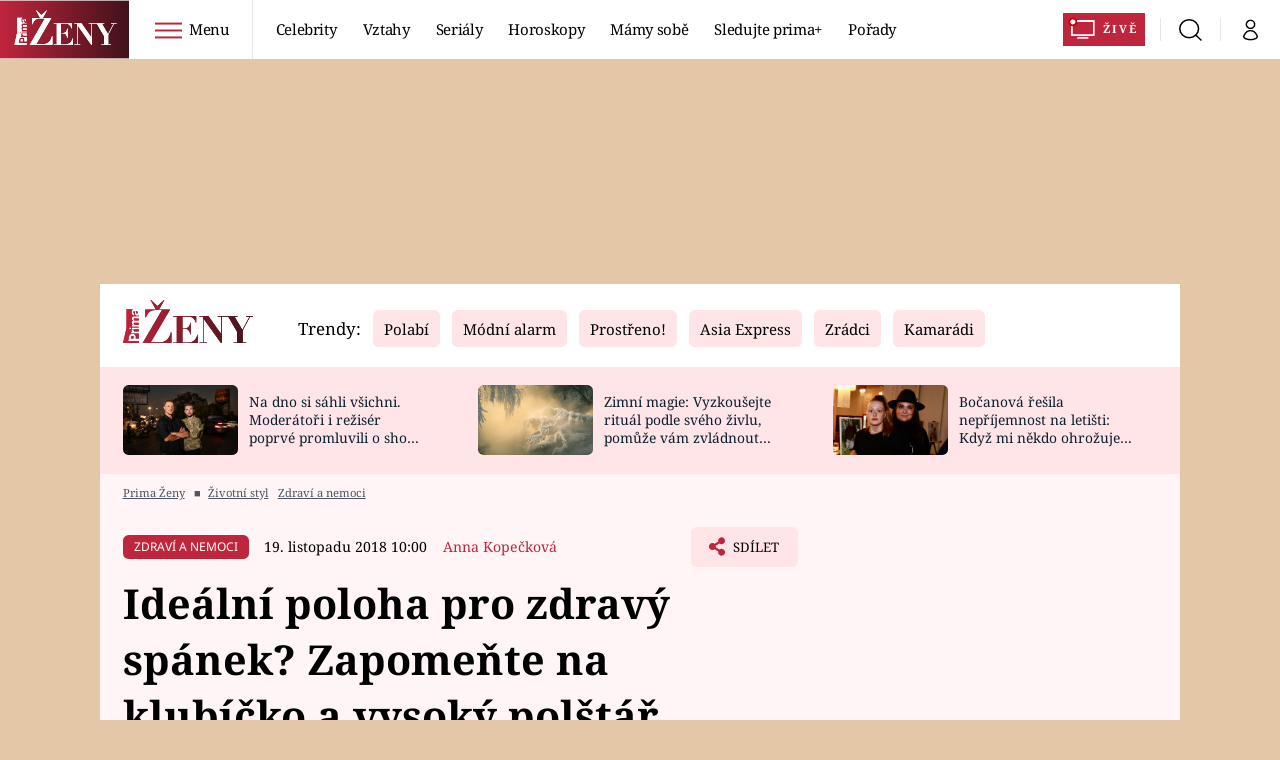

--- FILE ---
content_type: image/svg+xml
request_url: https://assets.zeny.iprima.cz/images/arrow-down-red.fee40285.svg
body_size: 142
content:
<svg xmlns="http://www.w3.org/2000/svg" width="9.085" height="5.292" viewBox="0 0 9.085 5.292">
  <path id="Path_306" data-name="Path 306" d="M-3452.926-6894.5l3.482,3.482-3.482,3.482" transform="translate(-6886.476 3453.987) rotate(90)" fill="none" stroke="#bf253c" stroke-linecap="round" stroke-linejoin="round" stroke-width="1.5"/>
</svg>
